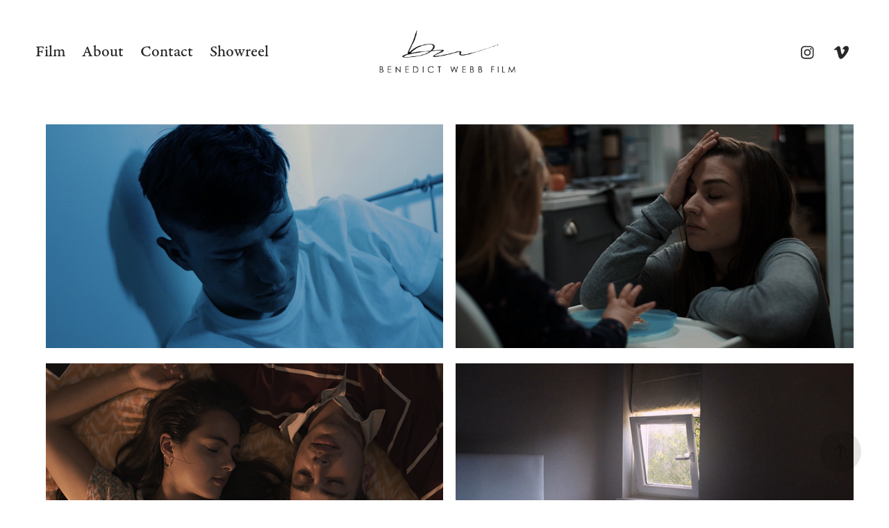

--- FILE ---
content_type: text/html; charset=utf-8
request_url: https://benedictwebbfilm.com/work
body_size: 5299
content:
<!DOCTYPE HTML>
<html lang="en-US">
<head>
  <meta charset="UTF-8" />
  <meta name="viewport" content="width=device-width, initial-scale=1" />
      <meta name="keywords"  content="filmmaking,film,director,freelance,short film,narrative" />
      <meta name="description"  content="Benedict Webb is a filmmaker from the South East working in narrative and commercial work. " />
      <meta name="twitter:card"  content="summary_large_image" />
      <meta name="twitter:site"  content="@AdobePortfolio" />
      <meta  property="og:title" content="Benedict Webb - Film" />
      <meta  property="og:description" content="Benedict Webb is a filmmaker from the South East working in narrative and commercial work. " />
      <meta  property="og:image" content="https://cdn.myportfolio.com/e66a9c46-2cb2-4be2-abba-7bd1d35a2950/2db22491-4ed6-45e9-bccf-1fa3484db72a_rwc_0x0x2400x1440x2400.jpg?h=609ba3a5bd15ce5cfcd82c5059fb589b" />
        <link rel="icon" href="https://cdn.myportfolio.com/e66a9c46-2cb2-4be2-abba-7bd1d35a2950/4436e886-f01c-4165-a9c7-ec9b12c56c16_carw_1x1x32.JPG?h=16fe4451974b9d2c7e712d4a61f24dc4" />
        <link rel="apple-touch-icon" href="https://cdn.myportfolio.com/e66a9c46-2cb2-4be2-abba-7bd1d35a2950/9f9cc923-7e66-491d-8be5-9b5b5b925272_carw_1x1x180.JPG?h=6115474996ab486974c4ae61e34d0a74" />
      <link rel="stylesheet" href="/dist/css/main.css" type="text/css" />
      <link rel="stylesheet" href="https://cdn.myportfolio.com/e66a9c46-2cb2-4be2-abba-7bd1d35a2950/5890de8d99d52d27124b5433c877bfaf1741364471.css?h=41fb3d3d6f872a76581a91642e43c8ad" type="text/css" />
    <link rel="canonical" href="https://benedictwebbfilm.com/work" />
      <title>Benedict Webb - Film</title>
    <script type="text/javascript" src="//use.typekit.net/ik/[base64].js?cb=35f77bfb8b50944859ea3d3804e7194e7a3173fb" async onload="
    try {
      window.Typekit.load();
    } catch (e) {
      console.warn('Typekit not loaded.');
    }
    "></script>
</head>
  <body class="transition-enabled">  <div class='page-background-video page-background-video-with-panel'>
  </div>
  <div class="js-responsive-nav">
    <div class="responsive-nav has-social">
      <div class="close-responsive-click-area js-close-responsive-nav">
        <div class="close-responsive-button"></div>
      </div>
          <nav class="nav-container" data-hover-hint="nav" data-hover-hint-placement="bottom-start">
                <div class="gallery-title"><a href="/work" class="active">Film</a></div>
      <div class="page-title">
        <a href="/about" >About</a>
      </div>
      <div class="page-title">
        <a href="/contact" >Contact</a>
      </div>
      <div class="page-title">
        <a href="/showreel" >Showreel</a>
      </div>
          </nav>
        <div class="social pf-nav-social" data-context="theme.nav" data-hover-hint="navSocialIcons" data-hover-hint-placement="bottom-start">
          <ul>
                  <li>
                    <a href="https://www.instagram.com/benedictwebb_/" target="_blank">
                      <svg version="1.1" id="Layer_1" xmlns="http://www.w3.org/2000/svg" xmlns:xlink="http://www.w3.org/1999/xlink" viewBox="0 0 30 24" style="enable-background:new 0 0 30 24;" xml:space="preserve" class="icon">
                      <g>
                        <path d="M15,5.4c2.1,0,2.4,0,3.2,0c0.8,0,1.2,0.2,1.5,0.3c0.4,0.1,0.6,0.3,0.9,0.6c0.3,0.3,0.5,0.5,0.6,0.9
                          c0.1,0.3,0.2,0.7,0.3,1.5c0,0.8,0,1.1,0,3.2s0,2.4,0,3.2c0,0.8-0.2,1.2-0.3,1.5c-0.1,0.4-0.3,0.6-0.6,0.9c-0.3,0.3-0.5,0.5-0.9,0.6
                          c-0.3,0.1-0.7,0.2-1.5,0.3c-0.8,0-1.1,0-3.2,0s-2.4,0-3.2,0c-0.8,0-1.2-0.2-1.5-0.3c-0.4-0.1-0.6-0.3-0.9-0.6
                          c-0.3-0.3-0.5-0.5-0.6-0.9c-0.1-0.3-0.2-0.7-0.3-1.5c0-0.8,0-1.1,0-3.2s0-2.4,0-3.2c0-0.8,0.2-1.2,0.3-1.5c0.1-0.4,0.3-0.6,0.6-0.9
                          c0.3-0.3,0.5-0.5,0.9-0.6c0.3-0.1,0.7-0.2,1.5-0.3C12.6,5.4,12.9,5.4,15,5.4 M15,4c-2.2,0-2.4,0-3.3,0c-0.9,0-1.4,0.2-1.9,0.4
                          c-0.5,0.2-1,0.5-1.4,0.9C7.9,5.8,7.6,6.2,7.4,6.8C7.2,7.3,7.1,7.9,7,8.7C7,9.6,7,9.8,7,12s0,2.4,0,3.3c0,0.9,0.2,1.4,0.4,1.9
                          c0.2,0.5,0.5,1,0.9,1.4c0.4,0.4,0.9,0.7,1.4,0.9c0.5,0.2,1.1,0.3,1.9,0.4c0.9,0,1.1,0,3.3,0s2.4,0,3.3,0c0.9,0,1.4-0.2,1.9-0.4
                          c0.5-0.2,1-0.5,1.4-0.9c0.4-0.4,0.7-0.9,0.9-1.4c0.2-0.5,0.3-1.1,0.4-1.9c0-0.9,0-1.1,0-3.3s0-2.4,0-3.3c0-0.9-0.2-1.4-0.4-1.9
                          c-0.2-0.5-0.5-1-0.9-1.4c-0.4-0.4-0.9-0.7-1.4-0.9c-0.5-0.2-1.1-0.3-1.9-0.4C17.4,4,17.2,4,15,4L15,4L15,4z"/>
                        <path d="M15,7.9c-2.3,0-4.1,1.8-4.1,4.1s1.8,4.1,4.1,4.1s4.1-1.8,4.1-4.1S17.3,7.9,15,7.9L15,7.9z M15,14.7c-1.5,0-2.7-1.2-2.7-2.7
                          c0-1.5,1.2-2.7,2.7-2.7s2.7,1.2,2.7,2.7C17.7,13.5,16.5,14.7,15,14.7L15,14.7z"/>
                        <path d="M20.2,7.7c0,0.5-0.4,1-1,1s-1-0.4-1-1s0.4-1,1-1S20.2,7.2,20.2,7.7L20.2,7.7z"/>
                      </g>
                      </svg>
                    </a>
                  </li>
                  <li>
                    <a href="https://vimeo.com/benedictwebbfilm" target="_blank">
                      <svg xmlns="http://www.w3.org/2000/svg" xmlns:xlink="http://www.w3.org/1999/xlink" version="1.1" id="Layer_1" viewBox="0 0 30 24" xml:space="preserve" class="icon"><path d="M23.99 7.7c-0.08 1.8-1.3 4.27-3.67 7.4c-2.45 3.27-4.52 4.9-6.21 4.9c-1.05 0-1.94-0.99-2.66-2.99 c-0.48-1.82-0.97-3.65-1.45-5.48C9.46 9.6 8.9 8.6 8.3 8.55c-0.13 0-0.61 0.29-1.41 0.87L6 8.3C6.89 7.5 7.8 6.7 8.6 5.9 c1.18-1.05 2.07-1.61 2.67-1.66c1.4-0.14 2.3 0.8 2.6 2.95c0.35 2.3 0.6 3.7 0.7 4.24c0.4 1.9 0.8 2.8 1.3 2.8 c0.38 0 0.94-0.61 1.7-1.84c0.75-1.22 1.16-2.16 1.21-2.79c0.11-1.06-0.3-1.59-1.21-1.59c-0.43 0-0.88 0.1-1.33 0.3 c0.88-2.98 2.58-4.43 5.07-4.34C23.23 4.1 24.1 5.3 24 7.7z"/></svg>
                    </a>
                  </li>
          </ul>
        </div>
    </div>
  </div>
    <header class="site-header js-site-header " data-context="theme.nav" data-hover-hint="nav" data-hover-hint-placement="top-start">
        <nav class="nav-container" data-hover-hint="nav" data-hover-hint-placement="bottom-start">
                <div class="gallery-title"><a href="/work" class="active">Film</a></div>
      <div class="page-title">
        <a href="/about" >About</a>
      </div>
      <div class="page-title">
        <a href="/contact" >Contact</a>
      </div>
      <div class="page-title">
        <a href="/showreel" >Showreel</a>
      </div>
        </nav>
        <div class="logo-wrap" data-context="theme.logo.header" data-hover-hint="logo" data-hover-hint-placement="bottom-start">
          <div class="logo e2e-site-logo-text logo-image  ">
    <a href="/work" class="image-normal image-link">
      <img src="https://cdn.myportfolio.com/e66a9c46-2cb2-4be2-abba-7bd1d35a2950/84a852ef-8b9d-487f-a528-803829e611b8_rwc_5x0x837x439x4096.png?h=b3038d4e0a0c17fe1edfb6375cfaf1bb" alt="Director &amp; Editor">
    </a>
          </div>
        </div>
        <div class="social pf-nav-social" data-context="theme.nav" data-hover-hint="navSocialIcons" data-hover-hint-placement="bottom-start">
          <ul>
                  <li>
                    <a href="https://www.instagram.com/benedictwebb_/" target="_blank">
                      <svg version="1.1" id="Layer_1" xmlns="http://www.w3.org/2000/svg" xmlns:xlink="http://www.w3.org/1999/xlink" viewBox="0 0 30 24" style="enable-background:new 0 0 30 24;" xml:space="preserve" class="icon">
                      <g>
                        <path d="M15,5.4c2.1,0,2.4,0,3.2,0c0.8,0,1.2,0.2,1.5,0.3c0.4,0.1,0.6,0.3,0.9,0.6c0.3,0.3,0.5,0.5,0.6,0.9
                          c0.1,0.3,0.2,0.7,0.3,1.5c0,0.8,0,1.1,0,3.2s0,2.4,0,3.2c0,0.8-0.2,1.2-0.3,1.5c-0.1,0.4-0.3,0.6-0.6,0.9c-0.3,0.3-0.5,0.5-0.9,0.6
                          c-0.3,0.1-0.7,0.2-1.5,0.3c-0.8,0-1.1,0-3.2,0s-2.4,0-3.2,0c-0.8,0-1.2-0.2-1.5-0.3c-0.4-0.1-0.6-0.3-0.9-0.6
                          c-0.3-0.3-0.5-0.5-0.6-0.9c-0.1-0.3-0.2-0.7-0.3-1.5c0-0.8,0-1.1,0-3.2s0-2.4,0-3.2c0-0.8,0.2-1.2,0.3-1.5c0.1-0.4,0.3-0.6,0.6-0.9
                          c0.3-0.3,0.5-0.5,0.9-0.6c0.3-0.1,0.7-0.2,1.5-0.3C12.6,5.4,12.9,5.4,15,5.4 M15,4c-2.2,0-2.4,0-3.3,0c-0.9,0-1.4,0.2-1.9,0.4
                          c-0.5,0.2-1,0.5-1.4,0.9C7.9,5.8,7.6,6.2,7.4,6.8C7.2,7.3,7.1,7.9,7,8.7C7,9.6,7,9.8,7,12s0,2.4,0,3.3c0,0.9,0.2,1.4,0.4,1.9
                          c0.2,0.5,0.5,1,0.9,1.4c0.4,0.4,0.9,0.7,1.4,0.9c0.5,0.2,1.1,0.3,1.9,0.4c0.9,0,1.1,0,3.3,0s2.4,0,3.3,0c0.9,0,1.4-0.2,1.9-0.4
                          c0.5-0.2,1-0.5,1.4-0.9c0.4-0.4,0.7-0.9,0.9-1.4c0.2-0.5,0.3-1.1,0.4-1.9c0-0.9,0-1.1,0-3.3s0-2.4,0-3.3c0-0.9-0.2-1.4-0.4-1.9
                          c-0.2-0.5-0.5-1-0.9-1.4c-0.4-0.4-0.9-0.7-1.4-0.9c-0.5-0.2-1.1-0.3-1.9-0.4C17.4,4,17.2,4,15,4L15,4L15,4z"/>
                        <path d="M15,7.9c-2.3,0-4.1,1.8-4.1,4.1s1.8,4.1,4.1,4.1s4.1-1.8,4.1-4.1S17.3,7.9,15,7.9L15,7.9z M15,14.7c-1.5,0-2.7-1.2-2.7-2.7
                          c0-1.5,1.2-2.7,2.7-2.7s2.7,1.2,2.7,2.7C17.7,13.5,16.5,14.7,15,14.7L15,14.7z"/>
                        <path d="M20.2,7.7c0,0.5-0.4,1-1,1s-1-0.4-1-1s0.4-1,1-1S20.2,7.2,20.2,7.7L20.2,7.7z"/>
                      </g>
                      </svg>
                    </a>
                  </li>
                  <li>
                    <a href="https://vimeo.com/benedictwebbfilm" target="_blank">
                      <svg xmlns="http://www.w3.org/2000/svg" xmlns:xlink="http://www.w3.org/1999/xlink" version="1.1" id="Layer_1" viewBox="0 0 30 24" xml:space="preserve" class="icon"><path d="M23.99 7.7c-0.08 1.8-1.3 4.27-3.67 7.4c-2.45 3.27-4.52 4.9-6.21 4.9c-1.05 0-1.94-0.99-2.66-2.99 c-0.48-1.82-0.97-3.65-1.45-5.48C9.46 9.6 8.9 8.6 8.3 8.55c-0.13 0-0.61 0.29-1.41 0.87L6 8.3C6.89 7.5 7.8 6.7 8.6 5.9 c1.18-1.05 2.07-1.61 2.67-1.66c1.4-0.14 2.3 0.8 2.6 2.95c0.35 2.3 0.6 3.7 0.7 4.24c0.4 1.9 0.8 2.8 1.3 2.8 c0.38 0 0.94-0.61 1.7-1.84c0.75-1.22 1.16-2.16 1.21-2.79c0.11-1.06-0.3-1.59-1.21-1.59c-0.43 0-0.88 0.1-1.33 0.3 c0.88-2.98 2.58-4.43 5.07-4.34C23.23 4.1 24.1 5.3 24 7.7z"/></svg>
                    </a>
                  </li>
          </ul>
        </div>
        <div class="hamburger-click-area js-hamburger">
          <div class="hamburger">
            <i></i>
            <i></i>
            <i></i>
          </div>
        </div>
    </header>
    <div class="header-placeholder"></div>
  <div class="site-wrap cfix js-site-wrap">
    <div class="site-container">
      <div class="site-content e2e-site-content">
        <main>
          <section class="project-covers" data-context="page.gallery.covers">
          <a class="project-cover js-project-cover-touch hold-space" href="/narrative" data-context="pages" data-identity="id:p5eef764538d07e9b8a5ce7789734b650e63d29fcfeb0714ef643f" data-hover-hint="galleryPageCover" data-hover-hint-id="p5eef764538d07e9b8a5ce7789734b650e63d29fcfeb0714ef643f">
            <div class="cover-content-container">
              <div class="cover-image-wrap">
                <div class="cover-image">
                    <div class="cover cover-normal">

            <img
              class="cover__img js-lazy"
              src="https://cdn.myportfolio.com/e66a9c46-2cb2-4be2-abba-7bd1d35a2950/aa120041-4a4c-4d0f-acb8-f3fe8a0a6086_carw_16x9x32.jpg?h=9a8916fd5d76cc189c1f9f3100dd0868"
              data-src="https://cdn.myportfolio.com/e66a9c46-2cb2-4be2-abba-7bd1d35a2950/aa120041-4a4c-4d0f-acb8-f3fe8a0a6086_car_16x9.jpg?h=48c22f33166380533ed9d9375bbc4944"
              data-srcset="https://cdn.myportfolio.com/e66a9c46-2cb2-4be2-abba-7bd1d35a2950/aa120041-4a4c-4d0f-acb8-f3fe8a0a6086_carw_16x9x640.jpg?h=76bcbca6fccaa3adf8efadd6c470b40f 640w, https://cdn.myportfolio.com/e66a9c46-2cb2-4be2-abba-7bd1d35a2950/aa120041-4a4c-4d0f-acb8-f3fe8a0a6086_carw_16x9x1280.jpg?h=90bc97dc7e61d632510c2452a7cde0d6 1280w, https://cdn.myportfolio.com/e66a9c46-2cb2-4be2-abba-7bd1d35a2950/aa120041-4a4c-4d0f-acb8-f3fe8a0a6086_carw_16x9x1366.jpg?h=748eaea2516197ab1e8baeb59fa1ec71 1366w, https://cdn.myportfolio.com/e66a9c46-2cb2-4be2-abba-7bd1d35a2950/aa120041-4a4c-4d0f-acb8-f3fe8a0a6086_carw_16x9x1920.jpg?h=4593b9c53e31b220dcce30087edb3a26 1920w, https://cdn.myportfolio.com/e66a9c46-2cb2-4be2-abba-7bd1d35a2950/aa120041-4a4c-4d0f-acb8-f3fe8a0a6086_carw_16x9x2560.jpg?h=57a02d95fbd813d61fd0659a2a901d3b 2560w, https://cdn.myportfolio.com/e66a9c46-2cb2-4be2-abba-7bd1d35a2950/aa120041-4a4c-4d0f-acb8-f3fe8a0a6086_carw_16x9x5120.jpg?h=f4ba21fd43412a66daa6cad470f4a7e3 5120w"
              data-sizes="(max-width: 540px) 100vw, (max-width: 768px) 50vw, calc(100vw / 2)"
            >
                              </div>
                </div>
              </div>
              <div class="details-wrap">
                <div class="details">
                  <div class="details-inner">
                      <div class="title preserve-whitespace">Narrative</div>
                      <div class="description"></div>
                      
                  </div>
                </div>
              </div>
            </div>
          </a>
          <a class="project-cover js-project-cover-touch hold-space" href="/commercial" data-context="pages" data-identity="id:p5eef75fe4ab1dd3ad0528ae85e39c0e2dadc62a03cdaf5cf1f6cf" data-hover-hint="galleryPageCover" data-hover-hint-id="p5eef75fe4ab1dd3ad0528ae85e39c0e2dadc62a03cdaf5cf1f6cf">
            <div class="cover-content-container">
              <div class="cover-image-wrap">
                <div class="cover-image">
                    <div class="cover cover-normal">

            <img
              class="cover__img js-lazy"
              src="https://cdn.myportfolio.com/e66a9c46-2cb2-4be2-abba-7bd1d35a2950/e652ac73-cf42-40a8-80cf-eb508ac97571_carw_16x9x32.jpg?h=8242d5ec059a1093b122948d47c57ea3"
              data-src="https://cdn.myportfolio.com/e66a9c46-2cb2-4be2-abba-7bd1d35a2950/e652ac73-cf42-40a8-80cf-eb508ac97571_car_16x9.jpg?h=eb54ad7f5b59fae591ebebd17a798292"
              data-srcset="https://cdn.myportfolio.com/e66a9c46-2cb2-4be2-abba-7bd1d35a2950/e652ac73-cf42-40a8-80cf-eb508ac97571_carw_16x9x640.jpg?h=16218a4b75e5b0a6c7fd9cec2d4e4d1f 640w, https://cdn.myportfolio.com/e66a9c46-2cb2-4be2-abba-7bd1d35a2950/e652ac73-cf42-40a8-80cf-eb508ac97571_carw_16x9x1280.jpg?h=f58a76b1b6f6684cf6698ac7fe80c5c4 1280w, https://cdn.myportfolio.com/e66a9c46-2cb2-4be2-abba-7bd1d35a2950/e652ac73-cf42-40a8-80cf-eb508ac97571_carw_16x9x1366.jpg?h=c5ad1054a5220639db4a5e50c41b2eba 1366w, https://cdn.myportfolio.com/e66a9c46-2cb2-4be2-abba-7bd1d35a2950/e652ac73-cf42-40a8-80cf-eb508ac97571_carw_16x9x1920.jpg?h=b265a21947dc4cbfbbea5f8ca7528d46 1920w, https://cdn.myportfolio.com/e66a9c46-2cb2-4be2-abba-7bd1d35a2950/e652ac73-cf42-40a8-80cf-eb508ac97571_carw_16x9x2560.jpg?h=9fe9a076a1bc09acce419318f1874b0c 2560w, https://cdn.myportfolio.com/e66a9c46-2cb2-4be2-abba-7bd1d35a2950/e652ac73-cf42-40a8-80cf-eb508ac97571_carw_16x9x5120.jpg?h=c648bf6180f7e25f9c1b89aae12d3896 5120w"
              data-sizes="(max-width: 540px) 100vw, (max-width: 768px) 50vw, calc(100vw / 2)"
            >
                              </div>
                </div>
              </div>
              <div class="details-wrap">
                <div class="details">
                  <div class="details-inner">
                      <div class="title preserve-whitespace">Commercial</div>
                      <div class="description"></div>
                      
                  </div>
                </div>
              </div>
            </div>
          </a>
          <a class="project-cover js-project-cover-touch hold-space" href="/musicvideos" data-context="pages" data-identity="id:p5eef75ef4d38a7cfba8bc499ec720fa43d01e1be814d25ddb7204" data-hover-hint="galleryPageCover" data-hover-hint-id="p5eef75ef4d38a7cfba8bc499ec720fa43d01e1be814d25ddb7204">
            <div class="cover-content-container">
              <div class="cover-image-wrap">
                <div class="cover-image">
                    <div class="cover cover-normal">

            <img
              class="cover__img js-lazy"
              src="https://cdn.myportfolio.com/e66a9c46-2cb2-4be2-abba-7bd1d35a2950/cd773857-204d-4db4-86f1-798eee9a171f_carw_16x9x32.png?h=ac0d0d0b80a71b8ed1614dcb806c4a43"
              data-src="https://cdn.myportfolio.com/e66a9c46-2cb2-4be2-abba-7bd1d35a2950/cd773857-204d-4db4-86f1-798eee9a171f_car_16x9.png?h=c78ea44b037fadecb13c2faa777fe101"
              data-srcset="https://cdn.myportfolio.com/e66a9c46-2cb2-4be2-abba-7bd1d35a2950/cd773857-204d-4db4-86f1-798eee9a171f_carw_16x9x640.png?h=4f47f78790cc9c40af4e26517f39f81e 640w, https://cdn.myportfolio.com/e66a9c46-2cb2-4be2-abba-7bd1d35a2950/cd773857-204d-4db4-86f1-798eee9a171f_carw_16x9x1280.png?h=047e5a18f8b39e352ee66de6495a99a8 1280w, https://cdn.myportfolio.com/e66a9c46-2cb2-4be2-abba-7bd1d35a2950/cd773857-204d-4db4-86f1-798eee9a171f_carw_16x9x1366.png?h=4b8ce3cdbc5b3052454a62162ec312f5 1366w, https://cdn.myportfolio.com/e66a9c46-2cb2-4be2-abba-7bd1d35a2950/cd773857-204d-4db4-86f1-798eee9a171f_carw_16x9x1920.png?h=2110f4d6c8ee034efc541859b8da1bb9 1920w, https://cdn.myportfolio.com/e66a9c46-2cb2-4be2-abba-7bd1d35a2950/cd773857-204d-4db4-86f1-798eee9a171f_carw_16x9x2560.png?h=f9759f952733ef472c301e7ee0504a45 2560w, https://cdn.myportfolio.com/e66a9c46-2cb2-4be2-abba-7bd1d35a2950/cd773857-204d-4db4-86f1-798eee9a171f_carw_16x9x5120.png?h=254658ffdeb63a8783f438c52c0ce557 5120w"
              data-sizes="(max-width: 540px) 100vw, (max-width: 768px) 50vw, calc(100vw / 2)"
            >
                              </div>
                </div>
              </div>
              <div class="details-wrap">
                <div class="details">
                  <div class="details-inner">
                      <div class="title preserve-whitespace">Music Videos</div>
                      <div class="description"></div>
                      
                  </div>
                </div>
              </div>
            </div>
          </a>
          <a class="project-cover js-project-cover-touch hold-space" href="/shortform" data-context="pages" data-identity="id:p5ef3e0d16fd3d2ab1246c037b40d4589aa0e925499630ae71f423" data-hover-hint="galleryPageCover" data-hover-hint-id="p5ef3e0d16fd3d2ab1246c037b40d4589aa0e925499630ae71f423">
            <div class="cover-content-container">
              <div class="cover-image-wrap">
                <div class="cover-image">
                    <div class="cover cover-normal">

            <img
              class="cover__img js-lazy"
              src="https://cdn.myportfolio.com/e66a9c46-2cb2-4be2-abba-7bd1d35a2950/0d7eff0f-0d0c-43ca-9474-cdf13b674717_rwc_72x40x1778x1002x32.jpg?h=e6c0655e086681699dfe989e78444b73"
              data-src="https://cdn.myportfolio.com/e66a9c46-2cb2-4be2-abba-7bd1d35a2950/0d7eff0f-0d0c-43ca-9474-cdf13b674717_rwc_72x40x1778x1002x1778.jpg?h=8582ce6bc9ae5d47b3d8a8e4ee0790a8"
              data-srcset="https://cdn.myportfolio.com/e66a9c46-2cb2-4be2-abba-7bd1d35a2950/0d7eff0f-0d0c-43ca-9474-cdf13b674717_rwc_72x40x1778x1002x640.jpg?h=839d4868880edeaa4c8e8898be6e5361 640w, https://cdn.myportfolio.com/e66a9c46-2cb2-4be2-abba-7bd1d35a2950/0d7eff0f-0d0c-43ca-9474-cdf13b674717_rwc_72x40x1778x1002x1280.jpg?h=5d2dcd2e7407414f4846a8d0ab8f7117 1280w, https://cdn.myportfolio.com/e66a9c46-2cb2-4be2-abba-7bd1d35a2950/0d7eff0f-0d0c-43ca-9474-cdf13b674717_rwc_72x40x1778x1002x1366.jpg?h=c046a497b5708a633111067be72c143d 1366w, https://cdn.myportfolio.com/e66a9c46-2cb2-4be2-abba-7bd1d35a2950/0d7eff0f-0d0c-43ca-9474-cdf13b674717_rwc_72x40x1778x1002x1920.jpg?h=17c954ae783d05a095e263c1c5242f61 1920w, https://cdn.myportfolio.com/e66a9c46-2cb2-4be2-abba-7bd1d35a2950/0d7eff0f-0d0c-43ca-9474-cdf13b674717_rwc_72x40x1778x1002x1778.jpg?h=8582ce6bc9ae5d47b3d8a8e4ee0790a8 2560w, https://cdn.myportfolio.com/e66a9c46-2cb2-4be2-abba-7bd1d35a2950/0d7eff0f-0d0c-43ca-9474-cdf13b674717_rwc_72x40x1778x1002x1778.jpg?h=8582ce6bc9ae5d47b3d8a8e4ee0790a8 5120w"
              data-sizes="(max-width: 540px) 100vw, (max-width: 768px) 50vw, calc(100vw / 2)"
            >
                              </div>
                </div>
              </div>
              <div class="details-wrap">
                <div class="details">
                  <div class="details-inner">
                      <div class="title preserve-whitespace">Short Form</div>
                      <div class="description"></div>
                      
                  </div>
                </div>
              </div>
            </div>
          </a>
          </section>
              <section class="back-to-top" data-hover-hint="backToTop">
                <a href="#"><span class="arrow">&uarr;</span><span class="preserve-whitespace">Back to Top</span></a>
              </section>
              <a class="back-to-top-fixed js-back-to-top back-to-top-fixed-with-panel" data-hover-hint="backToTop" data-hover-hint-placement="top-start" href="#">
                <svg version="1.1" id="Layer_1" xmlns="http://www.w3.org/2000/svg" xmlns:xlink="http://www.w3.org/1999/xlink" x="0px" y="0px"
                 viewBox="0 0 26 26" style="enable-background:new 0 0 26 26;" xml:space="preserve" class="icon icon-back-to-top">
                <g>
                  <path d="M13.8,1.3L21.6,9c0.1,0.1,0.1,0.3,0.2,0.4c0.1,0.1,0.1,0.3,0.1,0.4s0,0.3-0.1,0.4c-0.1,0.1-0.1,0.3-0.3,0.4
                    c-0.1,0.1-0.2,0.2-0.4,0.3c-0.2,0.1-0.3,0.1-0.4,0.1c-0.1,0-0.3,0-0.4-0.1c-0.2-0.1-0.3-0.2-0.4-0.3L14.2,5l0,19.1
                    c0,0.2-0.1,0.3-0.1,0.5c0,0.1-0.1,0.3-0.3,0.4c-0.1,0.1-0.2,0.2-0.4,0.3c-0.1,0.1-0.3,0.1-0.5,0.1c-0.1,0-0.3,0-0.4-0.1
                    c-0.1-0.1-0.3-0.1-0.4-0.3c-0.1-0.1-0.2-0.2-0.3-0.4c-0.1-0.1-0.1-0.3-0.1-0.5l0-19.1l-5.7,5.7C6,10.8,5.8,10.9,5.7,11
                    c-0.1,0.1-0.3,0.1-0.4,0.1c-0.2,0-0.3,0-0.4-0.1c-0.1-0.1-0.3-0.2-0.4-0.3c-0.1-0.1-0.1-0.2-0.2-0.4C4.1,10.2,4,10.1,4.1,9.9
                    c0-0.1,0-0.3,0.1-0.4c0-0.1,0.1-0.3,0.3-0.4l7.7-7.8c0.1,0,0.2-0.1,0.2-0.1c0,0,0.1-0.1,0.2-0.1c0.1,0,0.2,0,0.2-0.1
                    c0.1,0,0.1,0,0.2,0c0,0,0.1,0,0.2,0c0.1,0,0.2,0,0.2,0.1c0.1,0,0.1,0.1,0.2,0.1C13.7,1.2,13.8,1.2,13.8,1.3z"/>
                </g>
                </svg>
              </a>
              <footer class="site-footer" data-hover-hint="footer">
                  <div class="social pf-footer-social" data-context="theme.footer" data-hover-hint="footerSocialIcons">
                    <ul>
                            <li>
                              <a href="https://www.instagram.com/benedictwebb_/" target="_blank">
                                <svg version="1.1" id="Layer_1" xmlns="http://www.w3.org/2000/svg" xmlns:xlink="http://www.w3.org/1999/xlink" viewBox="0 0 30 24" style="enable-background:new 0 0 30 24;" xml:space="preserve" class="icon">
                                <g>
                                  <path d="M15,5.4c2.1,0,2.4,0,3.2,0c0.8,0,1.2,0.2,1.5,0.3c0.4,0.1,0.6,0.3,0.9,0.6c0.3,0.3,0.5,0.5,0.6,0.9
                                    c0.1,0.3,0.2,0.7,0.3,1.5c0,0.8,0,1.1,0,3.2s0,2.4,0,3.2c0,0.8-0.2,1.2-0.3,1.5c-0.1,0.4-0.3,0.6-0.6,0.9c-0.3,0.3-0.5,0.5-0.9,0.6
                                    c-0.3,0.1-0.7,0.2-1.5,0.3c-0.8,0-1.1,0-3.2,0s-2.4,0-3.2,0c-0.8,0-1.2-0.2-1.5-0.3c-0.4-0.1-0.6-0.3-0.9-0.6
                                    c-0.3-0.3-0.5-0.5-0.6-0.9c-0.1-0.3-0.2-0.7-0.3-1.5c0-0.8,0-1.1,0-3.2s0-2.4,0-3.2c0-0.8,0.2-1.2,0.3-1.5c0.1-0.4,0.3-0.6,0.6-0.9
                                    c0.3-0.3,0.5-0.5,0.9-0.6c0.3-0.1,0.7-0.2,1.5-0.3C12.6,5.4,12.9,5.4,15,5.4 M15,4c-2.2,0-2.4,0-3.3,0c-0.9,0-1.4,0.2-1.9,0.4
                                    c-0.5,0.2-1,0.5-1.4,0.9C7.9,5.8,7.6,6.2,7.4,6.8C7.2,7.3,7.1,7.9,7,8.7C7,9.6,7,9.8,7,12s0,2.4,0,3.3c0,0.9,0.2,1.4,0.4,1.9
                                    c0.2,0.5,0.5,1,0.9,1.4c0.4,0.4,0.9,0.7,1.4,0.9c0.5,0.2,1.1,0.3,1.9,0.4c0.9,0,1.1,0,3.3,0s2.4,0,3.3,0c0.9,0,1.4-0.2,1.9-0.4
                                    c0.5-0.2,1-0.5,1.4-0.9c0.4-0.4,0.7-0.9,0.9-1.4c0.2-0.5,0.3-1.1,0.4-1.9c0-0.9,0-1.1,0-3.3s0-2.4,0-3.3c0-0.9-0.2-1.4-0.4-1.9
                                    c-0.2-0.5-0.5-1-0.9-1.4c-0.4-0.4-0.9-0.7-1.4-0.9c-0.5-0.2-1.1-0.3-1.9-0.4C17.4,4,17.2,4,15,4L15,4L15,4z"/>
                                  <path d="M15,7.9c-2.3,0-4.1,1.8-4.1,4.1s1.8,4.1,4.1,4.1s4.1-1.8,4.1-4.1S17.3,7.9,15,7.9L15,7.9z M15,14.7c-1.5,0-2.7-1.2-2.7-2.7
                                    c0-1.5,1.2-2.7,2.7-2.7s2.7,1.2,2.7,2.7C17.7,13.5,16.5,14.7,15,14.7L15,14.7z"/>
                                  <path d="M20.2,7.7c0,0.5-0.4,1-1,1s-1-0.4-1-1s0.4-1,1-1S20.2,7.2,20.2,7.7L20.2,7.7z"/>
                                </g>
                                </svg>
                              </a>
                            </li>
                            <li>
                              <a href="https://vimeo.com/benedictwebbfilm" target="_blank">
                                <svg xmlns="http://www.w3.org/2000/svg" xmlns:xlink="http://www.w3.org/1999/xlink" version="1.1" id="Layer_1" viewBox="0 0 30 24" xml:space="preserve" class="icon"><path d="M23.99 7.7c-0.08 1.8-1.3 4.27-3.67 7.4c-2.45 3.27-4.52 4.9-6.21 4.9c-1.05 0-1.94-0.99-2.66-2.99 c-0.48-1.82-0.97-3.65-1.45-5.48C9.46 9.6 8.9 8.6 8.3 8.55c-0.13 0-0.61 0.29-1.41 0.87L6 8.3C6.89 7.5 7.8 6.7 8.6 5.9 c1.18-1.05 2.07-1.61 2.67-1.66c1.4-0.14 2.3 0.8 2.6 2.95c0.35 2.3 0.6 3.7 0.7 4.24c0.4 1.9 0.8 2.8 1.3 2.8 c0.38 0 0.94-0.61 1.7-1.84c0.75-1.22 1.16-2.16 1.21-2.79c0.11-1.06-0.3-1.59-1.21-1.59c-0.43 0-0.88 0.1-1.33 0.3 c0.88-2.98 2.58-4.43 5.07-4.34C23.23 4.1 24.1 5.3 24 7.7z"/></svg>
                              </a>
                            </li>
                    </ul>
                  </div>
                <div class="footer-text">
                  BENEDICT WEBB
                </div>
              </footer>
        </main>
      </div>
    </div>
  </div>
</body>
<script type="text/javascript">
  // fix for Safari's back/forward cache
  window.onpageshow = function(e) {
    if (e.persisted) { window.location.reload(); }
  };
</script>
  <script type="text/javascript">var __config__ = {"page_id":"p5eef757825dab2c96f8dd5ef59a03b099c67096add889e59bb540","theme":{"name":"marta\/ludwig"},"pageTransition":true,"linkTransition":true,"disableDownload":false,"localizedValidationMessages":{"required":"This field is required","Email":"This field must be a valid email address"},"lightbox":{"enabled":true,"color":{"opacity":0.94,"hex":"#fff"}},"cookie_banner":{"enabled":false}};</script>
  <script type="text/javascript" src="/site/translations?cb=35f77bfb8b50944859ea3d3804e7194e7a3173fb"></script>
  <script type="text/javascript" src="/dist/js/main.js?cb=35f77bfb8b50944859ea3d3804e7194e7a3173fb"></script>
</html>
